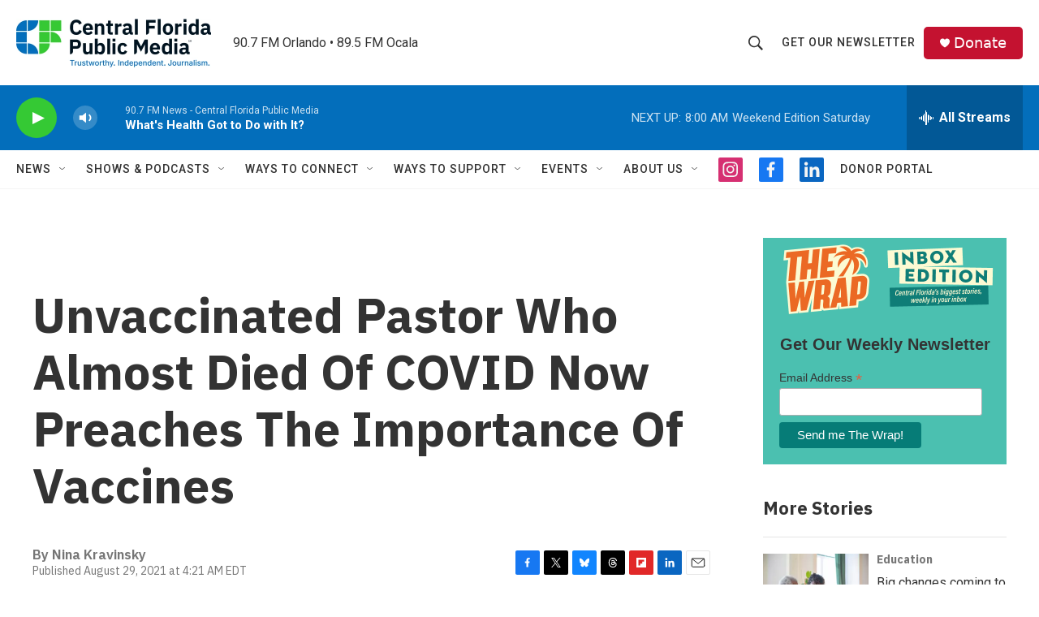

--- FILE ---
content_type: text/html; charset=utf-8
request_url: https://www.google.com/recaptcha/api2/aframe
body_size: 185
content:
<!DOCTYPE HTML><html><head><meta http-equiv="content-type" content="text/html; charset=UTF-8"></head><body><script nonce="NSAvHbVFLrMfIJLz0hZFnA">/** Anti-fraud and anti-abuse applications only. See google.com/recaptcha */ try{var clients={'sodar':'https://pagead2.googlesyndication.com/pagead/sodar?'};window.addEventListener("message",function(a){try{if(a.source===window.parent){var b=JSON.parse(a.data);var c=clients[b['id']];if(c){var d=document.createElement('img');d.src=c+b['params']+'&rc='+(localStorage.getItem("rc::a")?sessionStorage.getItem("rc::b"):"");window.document.body.appendChild(d);sessionStorage.setItem("rc::e",parseInt(sessionStorage.getItem("rc::e")||0)+1);localStorage.setItem("rc::h",'1769862377046');}}}catch(b){}});window.parent.postMessage("_grecaptcha_ready", "*");}catch(b){}</script></body></html>